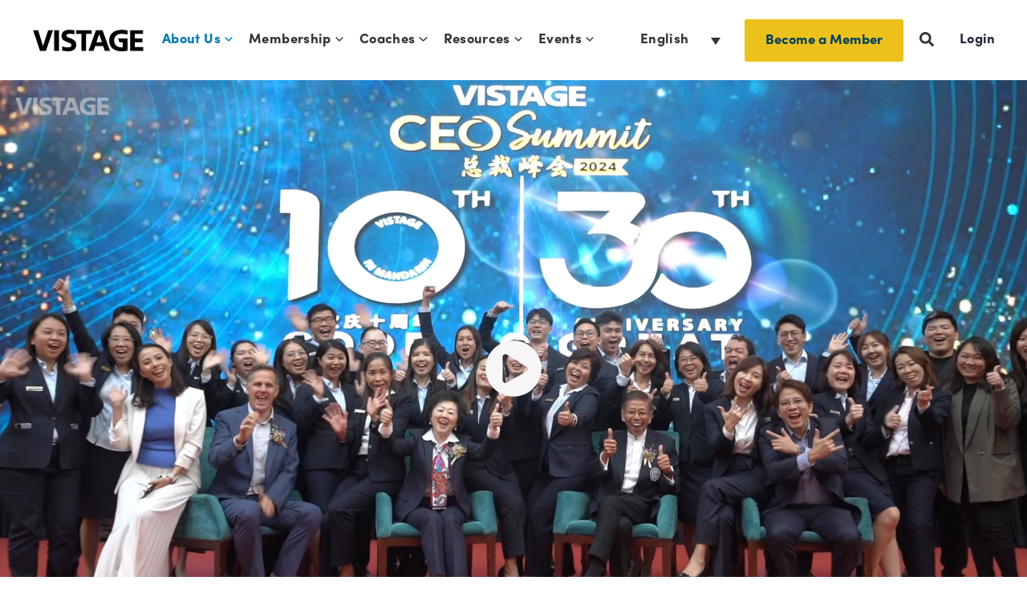

--- FILE ---
content_type: text/css; charset=utf-8
request_url: https://vistage.com.my/wp-content/uploads/elementor/css/post-497.css?ver=1769711419
body_size: 12783
content:
.elementor-497 .elementor-element.elementor-element-d43fd17{--display:flex;--flex-direction:column;--container-widget-width:100%;--container-widget-height:initial;--container-widget-flex-grow:0;--container-widget-align-self:initial;--flex-wrap-mobile:wrap;}.elementor-497 .elementor-element.elementor-element-d43fd17:not(.elementor-motion-effects-element-type-background), .elementor-497 .elementor-element.elementor-element-d43fd17 > .elementor-motion-effects-container > .elementor-motion-effects-layer{background-color:#003F5F;}.elementor-497 .elementor-element.elementor-element-4c0a869{--spacer-size:80px;}.elementor-widget-image .widget-image-caption{color:var( --e-global-color-text );font-family:var( --e-global-typography-text-font-family ), Sans-serif;font-weight:var( --e-global-typography-text-font-weight );}.elementor-497 .elementor-element.elementor-element-508af85 > .elementor-widget-container{padding:0px 0px 0px 10px;}.elementor-497 .elementor-element.elementor-element-508af85{text-align:start;}.elementor-497 .elementor-element.elementor-element-83d54d7{--display:flex;--flex-direction:row;--container-widget-width:initial;--container-widget-height:100%;--container-widget-flex-grow:1;--container-widget-align-self:stretch;--flex-wrap-mobile:wrap;--gap:0px 0px;--row-gap:0px;--column-gap:0px;}.elementor-497 .elementor-element.elementor-element-83d54d7:not(.elementor-motion-effects-element-type-background), .elementor-497 .elementor-element.elementor-element-83d54d7 > .elementor-motion-effects-container > .elementor-motion-effects-layer{background-color:#003F5F;}.elementor-497 .elementor-element.elementor-element-ae09879{--display:flex;--flex-direction:column;--container-widget-width:100%;--container-widget-height:initial;--container-widget-flex-grow:0;--container-widget-align-self:initial;--flex-wrap-mobile:wrap;}.elementor-widget-icon-list .elementor-icon-list-item:not(:last-child):after{border-color:var( --e-global-color-text );}.elementor-widget-icon-list .elementor-icon-list-icon i{color:var( --e-global-color-primary );}.elementor-widget-icon-list .elementor-icon-list-icon svg{fill:var( --e-global-color-primary );}.elementor-widget-icon-list .elementor-icon-list-item > .elementor-icon-list-text, .elementor-widget-icon-list .elementor-icon-list-item > a{font-family:var( --e-global-typography-text-font-family ), Sans-serif;font-weight:var( --e-global-typography-text-font-weight );}.elementor-widget-icon-list .elementor-icon-list-text{color:var( --e-global-color-secondary );}.elementor-497 .elementor-element.elementor-element-5aa666b .elementor-icon-list-icon i{transition:color 0.3s;}.elementor-497 .elementor-element.elementor-element-5aa666b .elementor-icon-list-icon svg{transition:fill 0.3s;}.elementor-497 .elementor-element.elementor-element-5aa666b{--e-icon-list-icon-size:0px;--icon-vertical-offset:0px;}.elementor-497 .elementor-element.elementor-element-5aa666b .elementor-icon-list-icon{padding-inline-end:0px;}.elementor-497 .elementor-element.elementor-element-5aa666b .elementor-icon-list-item > .elementor-icon-list-text, .elementor-497 .elementor-element.elementor-element-5aa666b .elementor-icon-list-item > a{font-family:"Roboto", Sans-serif;font-size:14px;font-weight:500;line-height:30px;}.elementor-497 .elementor-element.elementor-element-5aa666b .elementor-icon-list-text{text-shadow:0px 0px 0px rgba(0,0,0,0.3);color:#FFFFFF;transition:color 0.3s;}.elementor-497 .elementor-element.elementor-element-d5eb273{--display:flex;--flex-direction:column;--container-widget-width:100%;--container-widget-height:initial;--container-widget-flex-grow:0;--container-widget-align-self:initial;--flex-wrap-mobile:wrap;}.elementor-497 .elementor-element.elementor-element-e1d4c6b .elementor-icon-list-icon i{transition:color 0.3s;}.elementor-497 .elementor-element.elementor-element-e1d4c6b .elementor-icon-list-icon svg{transition:fill 0.3s;}.elementor-497 .elementor-element.elementor-element-e1d4c6b{--e-icon-list-icon-size:14px;--icon-vertical-offset:0px;}.elementor-497 .elementor-element.elementor-element-e1d4c6b .elementor-icon-list-item > .elementor-icon-list-text, .elementor-497 .elementor-element.elementor-element-e1d4c6b .elementor-icon-list-item > a{font-family:"Roboto", Sans-serif;font-size:14px;font-weight:500;line-height:30px;}.elementor-497 .elementor-element.elementor-element-e1d4c6b .elementor-icon-list-text{text-shadow:0px 0px 0px rgba(0,0,0,0.3);color:#FFFFFF;transition:color 0.3s;}.elementor-497 .elementor-element.elementor-element-c1588f9{--display:flex;--flex-direction:column;--container-widget-width:100%;--container-widget-height:initial;--container-widget-flex-grow:0;--container-widget-align-self:initial;--flex-wrap-mobile:wrap;}.elementor-497 .elementor-element.elementor-element-eede8b9 .elementor-icon-list-icon i{transition:color 0.3s;}.elementor-497 .elementor-element.elementor-element-eede8b9 .elementor-icon-list-icon svg{transition:fill 0.3s;}.elementor-497 .elementor-element.elementor-element-eede8b9{--e-icon-list-icon-size:14px;--icon-vertical-offset:0px;}.elementor-497 .elementor-element.elementor-element-eede8b9 .elementor-icon-list-item > .elementor-icon-list-text, .elementor-497 .elementor-element.elementor-element-eede8b9 .elementor-icon-list-item > a{font-family:"Roboto", Sans-serif;font-size:14px;font-weight:500;line-height:30px;}.elementor-497 .elementor-element.elementor-element-eede8b9 .elementor-icon-list-text{text-shadow:0px 0px 0px rgba(0,0,0,0.3);color:#FFFFFF;transition:color 0.3s;}.elementor-497 .elementor-element.elementor-element-d660169{--display:flex;--flex-direction:column;--container-widget-width:100%;--container-widget-height:initial;--container-widget-flex-grow:0;--container-widget-align-self:initial;--flex-wrap-mobile:wrap;}.elementor-497 .elementor-element.elementor-element-d673d40 .elementor-icon-list-icon i{transition:color 0.3s;}.elementor-497 .elementor-element.elementor-element-d673d40 .elementor-icon-list-icon svg{transition:fill 0.3s;}.elementor-497 .elementor-element.elementor-element-d673d40{--e-icon-list-icon-size:14px;--icon-vertical-offset:0px;}.elementor-497 .elementor-element.elementor-element-d673d40 .elementor-icon-list-item > .elementor-icon-list-text, .elementor-497 .elementor-element.elementor-element-d673d40 .elementor-icon-list-item > a{font-family:"Roboto", Sans-serif;font-size:14px;font-weight:500;line-height:30px;}.elementor-497 .elementor-element.elementor-element-d673d40 .elementor-icon-list-text{text-shadow:0px 0px 0px rgba(0,0,0,0.3);color:#FFFFFF;transition:color 0.3s;}.elementor-497 .elementor-element.elementor-element-3c8f8a1{--display:flex;--flex-direction:row;--container-widget-width:initial;--container-widget-height:100%;--container-widget-flex-grow:1;--container-widget-align-self:stretch;--flex-wrap-mobile:wrap;--gap:0px 0px;--row-gap:0px;--column-gap:0px;}.elementor-497 .elementor-element.elementor-element-3c8f8a1:not(.elementor-motion-effects-element-type-background), .elementor-497 .elementor-element.elementor-element-3c8f8a1 > .elementor-motion-effects-container > .elementor-motion-effects-layer{background-color:#003F5F;}.elementor-497 .elementor-element.elementor-element-a5b3b3f{--display:flex;--flex-direction:column;--container-widget-width:100%;--container-widget-height:initial;--container-widget-flex-grow:0;--container-widget-align-self:initial;--flex-wrap-mobile:wrap;--gap:0px 0px;--row-gap:0px;--column-gap:0px;}.elementor-widget-text-editor{font-family:var( --e-global-typography-text-font-family ), Sans-serif;font-weight:var( --e-global-typography-text-font-weight );color:var( --e-global-color-text );}.elementor-widget-text-editor.elementor-drop-cap-view-stacked .elementor-drop-cap{background-color:var( --e-global-color-primary );}.elementor-widget-text-editor.elementor-drop-cap-view-framed .elementor-drop-cap, .elementor-widget-text-editor.elementor-drop-cap-view-default .elementor-drop-cap{color:var( --e-global-color-primary );border-color:var( --e-global-color-primary );}.elementor-497 .elementor-element.elementor-element-dea298d{font-family:"Roboto", Sans-serif;font-size:14px;font-weight:400;line-height:20px;text-shadow:0px 0px 0px rgba(0,0,0,0.3);color:#FFFFFF;}.elementor-497 .elementor-element.elementor-element-29fe955{--grid-template-columns:repeat(0, auto);--icon-size:12px;--grid-column-gap:10px;--grid-row-gap:0px;}.elementor-497 .elementor-element.elementor-element-29fe955 .elementor-widget-container{text-align:left;}.elementor-497 .elementor-element.elementor-element-29fe955 .elementor-social-icon{background-color:#FFFFFF;--icon-padding:5px;}.elementor-497 .elementor-element.elementor-element-29fe955 .elementor-social-icon i{color:#003F5F;}.elementor-497 .elementor-element.elementor-element-29fe955 .elementor-social-icon svg{fill:#003F5F;}.elementor-497 .elementor-element.elementor-element-30ff694{--display:flex;--flex-direction:column;--container-widget-width:100%;--container-widget-height:initial;--container-widget-flex-grow:0;--container-widget-align-self:initial;--flex-wrap-mobile:wrap;}.elementor-497 .elementor-element.elementor-element-7479fa2{font-family:"Roboto", Sans-serif;font-size:14px;font-weight:400;line-height:20px;text-shadow:0px 0px 0px rgba(0,0,0,0.3);color:#FFFFFF;}.elementor-497 .elementor-element.elementor-element-305f801{--display:flex;--flex-direction:column;--container-widget-width:100%;--container-widget-height:initial;--container-widget-flex-grow:0;--container-widget-align-self:initial;--flex-wrap-mobile:wrap;}.elementor-497 .elementor-element.elementor-element-c6b4202{--display:flex;--flex-direction:column;--container-widget-width:100%;--container-widget-height:initial;--container-widget-flex-grow:0;--container-widget-align-self:initial;--flex-wrap-mobile:wrap;}.elementor-497 .elementor-element.elementor-element-f9c0b30{--display:flex;--flex-direction:column;--container-widget-width:100%;--container-widget-height:initial;--container-widget-flex-grow:0;--container-widget-align-self:initial;--flex-wrap-mobile:wrap;--gap:0px 0px;--row-gap:0px;--column-gap:0px;border-style:none;--border-style:none;}.elementor-497 .elementor-element.elementor-element-f9c0b30:not(.elementor-motion-effects-element-type-background), .elementor-497 .elementor-element.elementor-element-f9c0b30 > .elementor-motion-effects-container > .elementor-motion-effects-layer{background-color:#003F5F;}.elementor-widget-divider{--divider-color:var( --e-global-color-secondary );}.elementor-widget-divider .elementor-divider__text{color:var( --e-global-color-secondary );font-family:var( --e-global-typography-secondary-font-family ), Sans-serif;font-weight:var( --e-global-typography-secondary-font-weight );}.elementor-widget-divider.elementor-view-stacked .elementor-icon{background-color:var( --e-global-color-secondary );}.elementor-widget-divider.elementor-view-framed .elementor-icon, .elementor-widget-divider.elementor-view-default .elementor-icon{color:var( --e-global-color-secondary );border-color:var( --e-global-color-secondary );}.elementor-widget-divider.elementor-view-framed .elementor-icon, .elementor-widget-divider.elementor-view-default .elementor-icon svg{fill:var( --e-global-color-secondary );}.elementor-497 .elementor-element.elementor-element-0482a4d{--divider-border-style:solid;--divider-color:#FFFFFF;--divider-border-width:2px;}.elementor-497 .elementor-element.elementor-element-0482a4d > .elementor-widget-container{margin:0px 0px 0px 0px;padding:0px 0px 0px 0px;}.elementor-497 .elementor-element.elementor-element-0482a4d .elementor-divider-separator{width:100%;margin:0 auto;margin-center:0;}.elementor-497 .elementor-element.elementor-element-0482a4d .elementor-divider{text-align:center;padding-block-start:0px;padding-block-end:0px;}.elementor-497 .elementor-element.elementor-element-3da0e99 > .elementor-widget-container{padding:10px 0px 30px 0px;}.elementor-497 .elementor-element.elementor-element-3da0e99{font-family:"Roboto", Sans-serif;font-size:14px;font-weight:500;line-height:30px;letter-spacing:0px;color:#FFFFFF;}@media(min-width:768px){.elementor-497 .elementor-element.elementor-element-ae09879{--width:25%;}.elementor-497 .elementor-element.elementor-element-d5eb273{--width:25%;}.elementor-497 .elementor-element.elementor-element-c1588f9{--width:25%;}.elementor-497 .elementor-element.elementor-element-d660169{--width:25%;}.elementor-497 .elementor-element.elementor-element-a5b3b3f{--width:25%;}.elementor-497 .elementor-element.elementor-element-30ff694{--width:25%;}.elementor-497 .elementor-element.elementor-element-305f801{--width:25%;}.elementor-497 .elementor-element.elementor-element-c6b4202{--width:25%;}}/* Start custom CSS for text-editor, class: .elementor-element-dea298d */footer p{
    color:#fff !important;
}/* End custom CSS */

--- FILE ---
content_type: text/css; charset=utf-8
request_url: https://vistage.com.my/wp-content/uploads/elementor/css/post-422.css?ver=1769712344
body_size: 42132
content:
.elementor-422 .elementor-element.elementor-element-25e88fd{--display:flex;--flex-direction:column;--container-widget-width:100%;--container-widget-height:initial;--container-widget-flex-grow:0;--container-widget-align-self:initial;--flex-wrap-mobile:wrap;--margin-top:0px;--margin-bottom:0px;--margin-left:0px;--margin-right:0px;--padding-top:0px;--padding-bottom:0px;--padding-left:0px;--padding-right:0px;}.elementor-widget-uael-video .uael-sticky-apply .uael-video-sticky-infobar{font-family:var( --e-global-typography-text-font-family ), Sans-serif;font-weight:var( --e-global-typography-text-font-weight );}.elementor-widget-uael-video .uael-subscribe-bar-prefix{font-family:var( --e-global-typography-text-font-family ), Sans-serif;font-weight:var( --e-global-typography-text-font-weight );}.elementor-422 .elementor-element.elementor-element-b545ec3 .uael-video__play-icon i, .elementor-422 .elementor-element.elementor-element-b545ec3 .uael-video__play-icon svg{font-size:72px;line-height:72px;width:72px;height:72px;}.elementor-422 .elementor-element.elementor-element-b545ec3 .uael-video__play-icon{width:72px;height:72px;}.elementor-422 .elementor-element.elementor-element-b545ec3 .uael-video__play-icon > img{width:72px;}.elementor-422 .elementor-element.elementor-element-b545ec3 .uael-video__play-icon.uael-video__vimeo-play{width:auto;height:auto;}.elementor-422 .elementor-element.elementor-element-b545ec3 .uael-vimeo-icon-bg{width:72px;}.elementor-422 .elementor-element.elementor-element-b545ec3 .uael-video-wistia-play{height:72px;width:calc( 72px * 1.45 );}.elementor-422 .elementor-element.elementor-element-b545ec3 .uael-video__play-icon i{color:#F6F6F6;}.elementor-422 .elementor-element.elementor-element-b545ec3 .uael-video__play-icon svg{fill:#F6F6F6;}.elementor-422 .elementor-element.elementor-element-b545ec3 .uael-video__outer-wrap:hover .uael-video__play-icon i{color:#000000;}.elementor-422 .elementor-element.elementor-element-b545ec3 .uael-video__outer-wrap:hover .uael-video__play-icon svg{fill:#000000;}.elementor-422 .elementor-element.elementor-element-f30ebc5{--display:flex;--flex-direction:column;--container-widget-width:100%;--container-widget-height:initial;--container-widget-flex-grow:0;--container-widget-align-self:initial;--flex-wrap-mobile:wrap;border-style:none;--border-style:none;--padding-top:50px;--padding-bottom:50px;--padding-left:0px;--padding-right:0px;}.elementor-widget-uael-nav-menu ul.uael-nav-menu .menu-item a.uael-menu-item.elementor-button{background-color:var( --e-global-color-accent );}.elementor-widget-uael-nav-menu ul.uael-nav-menu .menu-item a.uael-menu-item.elementor-button:hover{background-color:var( --e-global-color-accent );}.elementor-widget-uael-nav-menu .menu-item a.uael-menu-item{font-family:var( --e-global-typography-primary-font-family ), Sans-serif;font-weight:var( --e-global-typography-primary-font-weight );}.elementor-widget-uael-nav-menu .menu-item a.uael-menu-item:not(.elementor-button), .elementor-widget-uael-nav-menu .sub-menu a.uael-sub-menu-item{color:var( --e-global-color-text );}.elementor-widget-uael-nav-menu .menu-item a.uael-menu-item:not(.elementor-button):hover,
								.elementor-widget-uael-nav-menu .sub-menu a.uael-sub-menu-item:hover,
								.elementor-widget-uael-nav-menu .menu-item.current-menu-item a.uael-menu-item:not(.elementor-button),
								.elementor-widget-uael-nav-menu .menu-item a.uael-menu-item.highlighted:not(.elementor-button),
								.elementor-widget-uael-nav-menu .menu-item a.uael-menu-item:not(.elementor-button):focus{color:var( --e-global-color-accent );}.elementor-widget-uael-nav-menu .uael-nav-menu-layout:not(.uael-pointer__framed) .menu-item.parent a.uael-menu-item:before,
								.elementor-widget-uael-nav-menu .uael-nav-menu-layout:not(.uael-pointer__framed) .menu-item.parent a.uael-menu-item:after{background-color:var( --e-global-color-accent );}.elementor-widget-uael-nav-menu .uael-nav-menu-layout:not(.uael-pointer__framed) .menu-item.parent .sub-menu .uael-has-submenu-container a:after{background-color:var( --e-global-color-accent );}.elementor-widget-uael-nav-menu .uael-pointer__framed .menu-item.parent a.uael-menu-item:before,
								.elementor-widget-uael-nav-menu .uael-pointer__framed .menu-item.parent a.uael-menu-item:after{border-color:var( --e-global-color-accent );}.elementor-widget-uael-nav-menu .sub-menu li a.uael-sub-menu-item,
							.elementor-widget-uael-nav-menu nav.uael-dropdown li a.uael-menu-item,
							.elementor-widget-uael-nav-menu nav.uael-dropdown li a.uael-sub-menu-item,
							.elementor-widget-uael-nav-menu nav.uael-dropdown-expandible li a.uael-menu-item{font-family:var( --e-global-typography-accent-font-family ), Sans-serif;font-weight:var( --e-global-typography-accent-font-weight );}.elementor-widget-uael-nav-menu .uael-nav-menu__toggle .uael-nav-menu-label{color:var( --e-global-color-text );}.elementor-widget-uael-nav-menu .menu-item a.uael-menu-item.elementor-button{font-family:var( --e-global-typography-primary-font-family ), Sans-serif;font-weight:var( --e-global-typography-primary-font-weight );}.elementor-422 .elementor-element.elementor-element-05f8d9a.uael-nav-menu-toggle-label-yes .uael-nav-menu__toggle{flex-direction:row-reverse;}.elementor-422 .elementor-element.elementor-element-05f8d9a .menu-item a.uael-menu-item,.elementor-422 .elementor-element.elementor-element-05f8d9a .menu-item a.uael-sub-menu-item{padding-left:20px;padding-right:20px;}.elementor-422 .elementor-element.elementor-element-05f8d9a .menu-item a.uael-menu-item, .elementor-422 .elementor-element.elementor-element-05f8d9a .menu-item a.uael-sub-menu-item{padding-top:10px;padding-bottom:10px;}body:not(.rtl) .elementor-422 .elementor-element.elementor-element-05f8d9a .uael-nav-menu__layout-horizontal .uael-nav-menu > li.menu-item:not(:last-child){margin-right:10px;}body.rtl .elementor-422 .elementor-element.elementor-element-05f8d9a .uael-nav-menu__layout-horizontal .uael-nav-menu > li.menu-item:not(:last-child){margin-left:10px;}.elementor-422 .elementor-element.elementor-element-05f8d9a nav:not(.uael-nav-menu__layout-horizontal) .uael-nav-menu > li.menu-item:not(:last-child){margin-bottom:0;}.elementor-422 .elementor-element.elementor-element-05f8d9a ul.sub-menu{width:220px;}.elementor-422 .elementor-element.elementor-element-05f8d9a .sub-menu li a.uael-sub-menu-item,
						.elementor-422 .elementor-element.elementor-element-05f8d9a nav.uael-dropdown li a.uael-menu-item,
						.elementor-422 .elementor-element.elementor-element-05f8d9a nav.uael-dropdown li a.uael-sub-menu-item,
						.elementor-422 .elementor-element.elementor-element-05f8d9a nav.uael-dropdown-expandible li a.uael-menu-item,
						.elementor-422 .elementor-element.elementor-element-05f8d9a nav.uael-dropdown-expandible li a.uael-sub-menu-item{padding-left:15px;padding-right:15px;}.elementor-422 .elementor-element.elementor-element-05f8d9a .sub-menu a.uael-sub-menu-item,
						 .elementor-422 .elementor-element.elementor-element-05f8d9a nav.uael-dropdown li a.uael-menu-item,
						 .elementor-422 .elementor-element.elementor-element-05f8d9a nav.uael-dropdown li a.uael-sub-menu-item,
						 .elementor-422 .elementor-element.elementor-element-05f8d9a nav.uael-dropdown-expandible li a.uael-menu-item,
						 .elementor-422 .elementor-element.elementor-element-05f8d9a nav.uael-dropdown-expandible li a.uael-sub-menu-item{padding-top:15px;padding-bottom:15px;}.elementor-422 .elementor-element.elementor-element-05f8d9a > .elementor-widget-container{border-style:none;}.elementor-422 .elementor-element.elementor-element-05f8d9a .uael-nav-menu__toggle{text-align:center;}.elementor-422 .elementor-element.elementor-element-05f8d9a .menu-item a.uael-menu-item{font-family:"Sofia Pro", Sans-serif;font-size:14px;font-weight:600;}.elementor-422 .elementor-element.elementor-element-05f8d9a .menu-item a.uael-menu-item:not(.elementor-button), .elementor-422 .elementor-element.elementor-element-05f8d9a .sub-menu a.uael-sub-menu-item{color:#003F5F;}.elementor-422 .elementor-element.elementor-element-05f8d9a .menu-item a.uael-menu-item:not(.elementor-button):hover,
								.elementor-422 .elementor-element.elementor-element-05f8d9a .sub-menu a.uael-sub-menu-item:hover,
								.elementor-422 .elementor-element.elementor-element-05f8d9a .menu-item.current-menu-item a.uael-menu-item:not(.elementor-button),
								.elementor-422 .elementor-element.elementor-element-05f8d9a .menu-item a.uael-menu-item.highlighted:not(.elementor-button),
								.elementor-422 .elementor-element.elementor-element-05f8d9a .menu-item a.uael-menu-item:not(.elementor-button):focus{color:#FFFFFF;}.elementor-422 .elementor-element.elementor-element-05f8d9a .menu-item.current-menu-item a.uael-menu-item:not(.elementor-button),
								.elementor-422 .elementor-element.elementor-element-05f8d9a .menu-item.current-menu-ancestor a.uael-menu-item:not(.elementor-button),
								.elementor-422 .elementor-element.elementor-element-05f8d9a .menu-item.custom-menu-active a.uael-menu-item:not(.elementor-button){color:#FFFFFF;background-color:#003F5F;}.elementor-422 .elementor-element.elementor-element-05f8d9a .sub-menu,
								.elementor-422 .elementor-element.elementor-element-05f8d9a nav.uael-dropdown,
								.elementor-422 .elementor-element.elementor-element-05f8d9a .uael-nav-menu nav.uael-dropdown-expandible,
								.elementor-422 .elementor-element.elementor-element-05f8d9a .uael-nav-menu nav.uael-dropdown-expandible .menu-item a.uael-menu-item,
								.elementor-422 .elementor-element.elementor-element-05f8d9a .uael-nav-menu nav.uael-dropdown-expandible .menu-item .sub-menu,
								.elementor-422 .elementor-element.elementor-element-05f8d9a nav.uael-dropdown .menu-item a.uael-menu-item,
								.elementor-422 .elementor-element.elementor-element-05f8d9a nav.uael-dropdown .menu-item a.uael-sub-menu-item{background-color:#fff;}.elementor-422 .elementor-element.elementor-element-05f8d9a nav .sub-menu,
							.elementor-422 .elementor-element.elementor-element-05f8d9a nav:not(.uael-nav-menu__layout-horizontal) .sub-menu.sub-menu-open,
							.elementor-422 .elementor-element.elementor-element-05f8d9a nav.uael-dropdown,
						 	.elementor-422 .elementor-element.elementor-element-05f8d9a nav.uael-dropdown-expandible{border-style:none;}.elementor-422 .elementor-element.elementor-element-05f8d9a .sub-menu li.menu-item:not(:last-child),
						.elementor-422 .elementor-element.elementor-element-05f8d9a nav.uael-dropdown li.menu-item:not(:last-child),
						.elementor-422 .elementor-element.elementor-element-05f8d9a nav.uael-dropdown-expandible li.menu-item:not(:last-child){border-bottom-style:solid;border-bottom-color:#c4c4c4;border-bottom-width:1px;}.elementor-422 .elementor-element.elementor-element-05f8d9a.uael-nav-menu-label-align-left .uael-nav-menu__toggle .uael-nav-menu-label{margin-right:10px;}.elementor-422 .elementor-element.elementor-element-05f8d9a.uael-nav-menu-label-align-right .uael-nav-menu__toggle .uael-nav-menu-label{margin-left:10px;}.elementor-422 .elementor-element.elementor-element-44d4fc9{--display:flex;--flex-direction:column;--container-widget-width:100%;--container-widget-height:initial;--container-widget-flex-grow:0;--container-widget-align-self:initial;--flex-wrap-mobile:wrap;--padding-top:0px;--padding-bottom:80px;--padding-left:0px;--padding-right:0px;}.elementor-422 .elementor-element.elementor-element-44d4fc9.e-con{--align-self:center;}.elementor-widget-heading .elementor-heading-title{font-family:var( --e-global-typography-primary-font-family ), Sans-serif;font-weight:var( --e-global-typography-primary-font-weight );color:var( --e-global-color-primary );}.elementor-422 .elementor-element.elementor-element-7aa8da8{text-align:center;}.elementor-422 .elementor-element.elementor-element-7aa8da8 .elementor-heading-title{font-family:"Sofia Pro", Sans-serif;font-size:50px;font-weight:400;line-height:65px;color:#000000;}.elementor-widget-text-editor{font-family:var( --e-global-typography-text-font-family ), Sans-serif;font-weight:var( --e-global-typography-text-font-weight );color:var( --e-global-color-text );}.elementor-widget-text-editor.elementor-drop-cap-view-stacked .elementor-drop-cap{background-color:var( --e-global-color-primary );}.elementor-widget-text-editor.elementor-drop-cap-view-framed .elementor-drop-cap, .elementor-widget-text-editor.elementor-drop-cap-view-default .elementor-drop-cap{color:var( --e-global-color-primary );border-color:var( --e-global-color-primary );}.elementor-422 .elementor-element.elementor-element-22286dd{text-align:center;font-family:"Sofia Pro", Sans-serif;font-size:20px;font-weight:400;line-height:30px;color:#000000;}.elementor-422 .elementor-element.elementor-element-6263659 .uael-video__play-icon i, .elementor-422 .elementor-element.elementor-element-6263659 .uael-video__play-icon svg{font-size:72px;line-height:72px;width:72px;height:72px;}.elementor-422 .elementor-element.elementor-element-6263659 .uael-video__play-icon{width:72px;height:72px;}.elementor-422 .elementor-element.elementor-element-6263659 .uael-video__play-icon > img{width:72px;}.elementor-422 .elementor-element.elementor-element-6263659 .uael-video__play-icon.uael-video__vimeo-play{width:auto;height:auto;}.elementor-422 .elementor-element.elementor-element-6263659 .uael-vimeo-icon-bg{width:72px;}.elementor-422 .elementor-element.elementor-element-6263659 .uael-video-wistia-play{height:72px;width:calc( 72px * 1.45 );}.elementor-422 .elementor-element.elementor-element-6263659 .uael-video__play-icon i{color:#FFFFFF;}.elementor-422 .elementor-element.elementor-element-6263659 .uael-video__play-icon svg{fill:#FFFFFF;}.elementor-422 .elementor-element.elementor-element-bff8486{--display:flex;--flex-direction:column;--container-widget-width:100%;--container-widget-height:initial;--container-widget-flex-grow:0;--container-widget-align-self:initial;--flex-wrap-mobile:wrap;border-style:solid;--border-style:solid;border-width:10px 0px 10px 0px;--border-top-width:10px;--border-right-width:0px;--border-bottom-width:10px;--border-left-width:0px;border-color:#F3AD5C1A;--border-color:#F3AD5C1A;--margin-top:0px;--margin-bottom:40px;--margin-left:0px;--margin-right:0px;--padding-top:42px;--padding-bottom:10px;--padding-left:0px;--padding-right:0px;}.elementor-422 .elementor-element.elementor-element-bb649fa{text-align:center;}.elementor-422 .elementor-element.elementor-element-bb649fa .elementor-heading-title{font-family:"Sofia Pro", Sans-serif;font-size:50px;font-weight:400;line-height:65px;color:#000000;}.elementor-422 .elementor-element.elementor-element-907b548 > .elementor-widget-container{margin:0px 0px 0px 0px;padding:0px 0px 0px 0px;}.elementor-422 .elementor-element.elementor-element-907b548{column-gap:0px;text-align:center;font-family:"Sofia Pro", Sans-serif;font-size:20px;font-weight:400;line-height:26px;color:#343434;}.elementor-422 .elementor-element.elementor-element-c8d8d5a{--display:flex;--flex-direction:row;--container-widget-width:initial;--container-widget-height:100%;--container-widget-flex-grow:1;--container-widget-align-self:stretch;--flex-wrap-mobile:wrap;--gap:0px 44px;--row-gap:0px;--column-gap:44px;--padding-top:60px;--padding-bottom:60px;--padding-left:0px;--padding-right:0px;}.elementor-422 .elementor-element.elementor-element-c8d8d5a:not(.elementor-motion-effects-element-type-background), .elementor-422 .elementor-element.elementor-element-c8d8d5a > .elementor-motion-effects-container > .elementor-motion-effects-layer{background-color:#003F5F;}.elementor-422 .elementor-element.elementor-element-20f8c85{--display:flex;--flex-direction:column;--container-widget-width:100%;--container-widget-height:initial;--container-widget-flex-grow:0;--container-widget-align-self:initial;--flex-wrap-mobile:wrap;--gap:10px 10px;--row-gap:10px;--column-gap:10px;}.elementor-widget-counter .elementor-counter-number-wrapper{color:var( --e-global-color-primary );font-family:var( --e-global-typography-primary-font-family ), Sans-serif;font-weight:var( --e-global-typography-primary-font-weight );}.elementor-widget-counter .elementor-counter-title{color:var( --e-global-color-secondary );font-family:var( --e-global-typography-secondary-font-family ), Sans-serif;font-weight:var( --e-global-typography-secondary-font-weight );}.elementor-422 .elementor-element.elementor-element-8aaea04 .elementor-counter-title{justify-content:start;color:#FFFFFF;font-family:"Sofia Pro", Sans-serif;font-size:20px;font-weight:900;line-height:20px;}.elementor-422 .elementor-element.elementor-element-8aaea04 .elementor-counter{gap:0px;}.elementor-422 .elementor-element.elementor-element-8aaea04 .elementor-counter-number-wrapper{text-align:{{VALUE}};--counter-prefix-grow:0;--counter-suffix-grow:1;--counter-number-grow:0;gap:0px;color:#FFFFFF;font-family:"Sofia Pro", Sans-serif;font-size:42px;font-weight:900;line-height:42px;}.elementor-widget-divider{--divider-color:var( --e-global-color-secondary );}.elementor-widget-divider .elementor-divider__text{color:var( --e-global-color-secondary );font-family:var( --e-global-typography-secondary-font-family ), Sans-serif;font-weight:var( --e-global-typography-secondary-font-weight );}.elementor-widget-divider.elementor-view-stacked .elementor-icon{background-color:var( --e-global-color-secondary );}.elementor-widget-divider.elementor-view-framed .elementor-icon, .elementor-widget-divider.elementor-view-default .elementor-icon{color:var( --e-global-color-secondary );border-color:var( --e-global-color-secondary );}.elementor-widget-divider.elementor-view-framed .elementor-icon, .elementor-widget-divider.elementor-view-default .elementor-icon svg{fill:var( --e-global-color-secondary );}.elementor-422 .elementor-element.elementor-element-cc6d7b0{--divider-border-style:solid;--divider-color:#FFC000;--divider-border-width:1px;}.elementor-422 .elementor-element.elementor-element-cc6d7b0 .elementor-divider-separator{width:30px;}.elementor-422 .elementor-element.elementor-element-cc6d7b0 .elementor-divider{padding-block-start:15px;padding-block-end:15px;}.elementor-422 .elementor-element.elementor-element-b40c72a{font-family:"Sofia Pro", Sans-serif;font-size:20px;font-weight:400;color:#FFFFFF;}.elementor-422 .elementor-element.elementor-element-00dc964{--display:flex;--flex-direction:column;--container-widget-width:100%;--container-widget-height:initial;--container-widget-flex-grow:0;--container-widget-align-self:initial;--flex-wrap-mobile:wrap;--gap:10px 10px;--row-gap:10px;--column-gap:10px;}.elementor-422 .elementor-element.elementor-element-3fc1c7a .elementor-counter-title{justify-content:start;color:#FFFFFF;font-family:"Sofia Pro", Sans-serif;font-size:20px;font-weight:900;line-height:20px;}.elementor-422 .elementor-element.elementor-element-3fc1c7a .elementor-counter{gap:0px;}.elementor-422 .elementor-element.elementor-element-3fc1c7a .elementor-counter-number-wrapper{text-align:{{VALUE}};--counter-prefix-grow:0;--counter-suffix-grow:1;--counter-number-grow:0;color:#FFFFFF;font-family:"Sofia Pro", Sans-serif;font-size:42px;font-weight:900;line-height:42px;}.elementor-422 .elementor-element.elementor-element-9ce4b8c{--divider-border-style:solid;--divider-color:#FFC000;--divider-border-width:1px;}.elementor-422 .elementor-element.elementor-element-9ce4b8c .elementor-divider-separator{width:30px;}.elementor-422 .elementor-element.elementor-element-9ce4b8c .elementor-divider{padding-block-start:15px;padding-block-end:15px;}.elementor-422 .elementor-element.elementor-element-9237996{font-family:"Sofia Pro", Sans-serif;font-size:20px;font-weight:400;color:#FFFFFF;}.elementor-422 .elementor-element.elementor-element-2ba551a{--display:flex;--flex-direction:column;--container-widget-width:100%;--container-widget-height:initial;--container-widget-flex-grow:0;--container-widget-align-self:initial;--flex-wrap-mobile:wrap;--gap:10px 10px;--row-gap:10px;--column-gap:10px;}.elementor-422 .elementor-element.elementor-element-fc949f8 .elementor-counter-title{justify-content:start;color:#FFFFFF;font-family:"Sofia Pro", Sans-serif;font-size:20px;font-weight:900;line-height:20px;}.elementor-422 .elementor-element.elementor-element-fc949f8 .elementor-counter{gap:0px;}.elementor-422 .elementor-element.elementor-element-fc949f8 .elementor-counter-number-wrapper{text-align:{{VALUE}};--counter-prefix-grow:0;--counter-suffix-grow:1;--counter-number-grow:0;color:#FFFFFF;font-family:"Sofia Pro", Sans-serif;font-size:42px;font-weight:900;line-height:42px;}.elementor-422 .elementor-element.elementor-element-02f8c85{--divider-border-style:solid;--divider-color:#FFC000;--divider-border-width:1px;}.elementor-422 .elementor-element.elementor-element-02f8c85 .elementor-divider-separator{width:30px;}.elementor-422 .elementor-element.elementor-element-02f8c85 .elementor-divider{padding-block-start:15px;padding-block-end:15px;}.elementor-422 .elementor-element.elementor-element-436e1dc{font-family:"Sofia Pro", Sans-serif;font-size:20px;font-weight:400;color:#FFFFFF;}.elementor-422 .elementor-element.elementor-element-e5c60f1{--display:flex;--flex-direction:column;--container-widget-width:100%;--container-widget-height:initial;--container-widget-flex-grow:0;--container-widget-align-self:initial;--flex-wrap-mobile:wrap;--gap:10px 10px;--row-gap:10px;--column-gap:10px;}.elementor-422 .elementor-element.elementor-element-744b5d3 .elementor-counter-title{justify-content:start;color:#FFFFFF;font-family:"Sofia Pro", Sans-serif;font-size:20px;font-weight:900;line-height:20px;}.elementor-422 .elementor-element.elementor-element-744b5d3 .elementor-counter{gap:0px;}.elementor-422 .elementor-element.elementor-element-744b5d3 .elementor-counter-number-wrapper{text-align:{{VALUE}};--counter-prefix-grow:0;--counter-suffix-grow:1;--counter-number-grow:0;gap:0px;color:#FFFFFF;font-family:"Sofia Pro", Sans-serif;font-size:42px;font-weight:900;line-height:42px;}.elementor-422 .elementor-element.elementor-element-d9d12d5{--divider-border-style:solid;--divider-color:#FFC000;--divider-border-width:1px;}.elementor-422 .elementor-element.elementor-element-d9d12d5 .elementor-divider-separator{width:30px;}.elementor-422 .elementor-element.elementor-element-d9d12d5 .elementor-divider{padding-block-start:15px;padding-block-end:15px;}.elementor-422 .elementor-element.elementor-element-071ab69{font-family:"Sofia Pro", Sans-serif;font-size:20px;font-weight:400;color:#FFFFFF;}.elementor-422 .elementor-element.elementor-element-a5c105e{--display:flex;--flex-direction:column;--container-widget-width:100%;--container-widget-height:initial;--container-widget-flex-grow:0;--container-widget-align-self:initial;--flex-wrap-mobile:wrap;--padding-top:70px;--padding-bottom:40px;--padding-left:0px;--padding-right:0px;}.elementor-422 .elementor-element.elementor-element-2763bab{text-align:center;}.elementor-422 .elementor-element.elementor-element-2763bab .elementor-heading-title{font-family:"Sofia Pro", Sans-serif;font-size:50px;font-weight:400;line-height:50px;color:#000000;}.elementor-422 .elementor-element.elementor-element-2502f7f{--display:flex;--flex-direction:row;--container-widget-width:calc( ( 1 - var( --container-widget-flex-grow ) ) * 100% );--container-widget-height:100%;--container-widget-flex-grow:1;--container-widget-align-self:stretch;--flex-wrap-mobile:wrap;--align-items:center;--gap:0% 0%;--row-gap:0%;--column-gap:0%;--margin-top:0px;--margin-bottom:0px;--margin-left:0px;--margin-right:0px;--padding-top:0px;--padding-bottom:0px;--padding-left:0px;--padding-right:0px;}.elementor-422 .elementor-element.elementor-element-dec9fb1{--display:flex;--flex-direction:column;--container-widget-width:100%;--container-widget-height:initial;--container-widget-flex-grow:0;--container-widget-align-self:initial;--flex-wrap-mobile:wrap;--gap:0px 0px;--row-gap:0px;--column-gap:0px;--padding-top:0px;--padding-bottom:0px;--padding-left:0px;--padding-right:0px;}.elementor-widget-image .widget-image-caption{color:var( --e-global-color-text );font-family:var( --e-global-typography-text-font-family ), Sans-serif;font-weight:var( --e-global-typography-text-font-weight );}.elementor-422 .elementor-element.elementor-element-5208037 > .elementor-widget-container{padding:0px 0px 0px 0px;}.elementor-422 .elementor-element.elementor-element-5208037 img{width:100%;}.elementor-422 .elementor-element.elementor-element-4092ff5{--display:flex;--flex-direction:column;--container-widget-width:100%;--container-widget-height:initial;--container-widget-flex-grow:0;--container-widget-align-self:initial;--flex-wrap-mobile:wrap;--padding-top:0%;--padding-bottom:0%;--padding-left:0%;--padding-right:0%;}.elementor-422 .elementor-element.elementor-element-340062a > .elementor-widget-container{padding:50px 80px 50px 80px;}.elementor-422 .elementor-element.elementor-element-340062a{font-family:"Sofia Pro", Sans-serif;font-size:20px;font-weight:400;line-height:30px;color:#343434;}.elementor-422 .elementor-element.elementor-element-8365a88{--display:flex;--flex-direction:row;--container-widget-width:calc( ( 1 - var( --container-widget-flex-grow ) ) * 100% );--container-widget-height:100%;--container-widget-flex-grow:1;--container-widget-align-self:stretch;--flex-wrap-mobile:wrap;--align-items:center;--gap:0% 0%;--row-gap:0%;--column-gap:0%;--margin-top:0px;--margin-bottom:0px;--margin-left:0px;--margin-right:0px;--padding-top:0px;--padding-bottom:0px;--padding-left:0px;--padding-right:0px;}.elementor-422 .elementor-element.elementor-element-f3a5cd1{--display:flex;--flex-direction:column;--container-widget-width:100%;--container-widget-height:initial;--container-widget-flex-grow:0;--container-widget-align-self:initial;--flex-wrap-mobile:wrap;--padding-top:0%;--padding-bottom:0%;--padding-left:0%;--padding-right:0%;}.elementor-422 .elementor-element.elementor-element-25fcfd2 > .elementor-widget-container{padding:50px 80px 50px 80px;}.elementor-422 .elementor-element.elementor-element-25fcfd2{font-family:"Sofia Pro", Sans-serif;font-size:20px;font-weight:400;line-height:30px;color:#343434;}.elementor-422 .elementor-element.elementor-element-a1f2016{--display:flex;--flex-direction:column;--container-widget-width:100%;--container-widget-height:initial;--container-widget-flex-grow:0;--container-widget-align-self:initial;--flex-wrap-mobile:wrap;--gap:0px 0px;--row-gap:0px;--column-gap:0px;--padding-top:0px;--padding-bottom:0px;--padding-left:0px;--padding-right:0px;}.elementor-422 .elementor-element.elementor-element-611624a > .elementor-widget-container{padding:0px 0px 0px 0px;}.elementor-422 .elementor-element.elementor-element-611624a img{width:100%;}.elementor-422 .elementor-element.elementor-element-184737c{--display:flex;--flex-direction:row;--container-widget-width:calc( ( 1 - var( --container-widget-flex-grow ) ) * 100% );--container-widget-height:100%;--container-widget-flex-grow:1;--container-widget-align-self:stretch;--flex-wrap-mobile:wrap;--align-items:center;--gap:0% 0%;--row-gap:0%;--column-gap:0%;--margin-top:0px;--margin-bottom:0px;--margin-left:0px;--margin-right:0px;--padding-top:0px;--padding-bottom:0px;--padding-left:0px;--padding-right:0px;}.elementor-422 .elementor-element.elementor-element-5896164{--display:flex;--flex-direction:column;--container-widget-width:100%;--container-widget-height:initial;--container-widget-flex-grow:0;--container-widget-align-self:initial;--flex-wrap-mobile:wrap;--gap:0px 0px;--row-gap:0px;--column-gap:0px;--padding-top:0px;--padding-bottom:0px;--padding-left:0px;--padding-right:0px;}.elementor-422 .elementor-element.elementor-element-dc13acb > .elementor-widget-container{padding:0px 0px 0px 0px;}.elementor-422 .elementor-element.elementor-element-dc13acb img{width:100%;}.elementor-422 .elementor-element.elementor-element-a7d6c1b{--display:flex;--flex-direction:column;--container-widget-width:100%;--container-widget-height:initial;--container-widget-flex-grow:0;--container-widget-align-self:initial;--flex-wrap-mobile:wrap;--padding-top:0%;--padding-bottom:0%;--padding-left:0%;--padding-right:0%;}.elementor-422 .elementor-element.elementor-element-ecedbfc > .elementor-widget-container{padding:50px 80px 50px 80px;}.elementor-422 .elementor-element.elementor-element-ecedbfc{font-family:"Sofia Pro", Sans-serif;font-size:20px;font-weight:400;line-height:30px;color:#343434;}.elementor-422 .elementor-element.elementor-element-90e0852{--display:flex;--flex-direction:column;--container-widget-width:100%;--container-widget-height:initial;--container-widget-flex-grow:0;--container-widget-align-self:initial;--flex-wrap-mobile:wrap;--padding-top:70px;--padding-bottom:40px;--padding-left:0px;--padding-right:0px;}.elementor-422 .elementor-element.elementor-element-021bc03{text-align:start;}.elementor-422 .elementor-element.elementor-element-021bc03 .elementor-heading-title{font-family:"Sofia Pro", Sans-serif;font-size:50px;font-weight:400;line-height:50px;color:#000000;}.elementor-422 .elementor-element.elementor-element-7b257c3{--display:flex;--flex-direction:column;--container-widget-width:100%;--container-widget-height:initial;--container-widget-flex-grow:0;--container-widget-align-self:initial;--flex-wrap-mobile:wrap;}.elementor-422 .elementor-element.elementor-element-b1614ce{font-family:"Sofia Pro", Sans-serif;font-size:20px;font-weight:400;line-height:1.3em;color:#545454;}.elementor-422 .elementor-element.elementor-element-2f6cfec{--display:flex;--flex-direction:column;--container-widget-width:100%;--container-widget-height:initial;--container-widget-flex-grow:0;--container-widget-align-self:initial;--flex-wrap-mobile:wrap;--padding-top:0px;--padding-bottom:30px;--padding-left:0px;--padding-right:0px;}.elementor-422 .elementor-element.elementor-element-a279be4{--display:flex;--flex-direction:row;--container-widget-width:initial;--container-widget-height:100%;--container-widget-flex-grow:1;--container-widget-align-self:stretch;--flex-wrap-mobile:wrap;--gap:0px 0px;--row-gap:0px;--column-gap:0px;--padding-top:148px;--padding-bottom:148px;--padding-left:148px;--padding-right:148px;}.elementor-422 .elementor-element.elementor-element-a279be4:not(.elementor-motion-effects-element-type-background), .elementor-422 .elementor-element.elementor-element-a279be4 > .elementor-motion-effects-container > .elementor-motion-effects-layer{background-color:#003F5F1A;}.elementor-422 .elementor-element.elementor-element-d4fe8d0{--display:flex;--flex-direction:column;--container-widget-width:100%;--container-widget-height:initial;--container-widget-flex-grow:0;--container-widget-align-self:initial;--flex-wrap-mobile:wrap;--gap:0px 0px;--row-gap:0px;--column-gap:0px;}.elementor-422 .elementor-element.elementor-element-7bffbcf > .elementor-widget-container{margin:0px 60px 0px 0px;padding:0px 0px 0px 0px;}.elementor-422 .elementor-element.elementor-element-7bffbcf .elementor-heading-title{font-family:"Sofia Pro", Sans-serif;font-size:50px;font-weight:500;line-height:50px;color:#000000;}.elementor-422 .elementor-element.elementor-element-5a11bc2{--display:flex;--flex-direction:column;--container-widget-width:100%;--container-widget-height:initial;--container-widget-flex-grow:0;--container-widget-align-self:initial;--flex-wrap-mobile:wrap;--gap:0px 0px;--row-gap:0px;--column-gap:0px;}.elementor-422 .elementor-element.elementor-element-e76369e{font-family:"Sofia Pro", Sans-serif;font-size:20px;font-weight:400;color:#000000;}.elementor-widget-button .elementor-button{background-color:var( --e-global-color-accent );font-family:var( --e-global-typography-accent-font-family ), Sans-serif;font-weight:var( --e-global-typography-accent-font-weight );}.elementor-422 .elementor-element.elementor-element-4533a71 .elementor-button{background-color:#003F5F;font-family:"Sofia Pro", Sans-serif;font-size:16px;font-weight:500;border-style:solid;border-width:1px 1px 1px 1px;border-radius:0px 0px 0px 0px;padding:20px 40px 20px 040px;}.elementor-422 .elementor-element.elementor-element-4533a71 .elementor-button:hover, .elementor-422 .elementor-element.elementor-element-4533a71 .elementor-button:focus{background-color:#FDFDFD;color:#003F5F;border-color:#003F5F;}.elementor-422 .elementor-element.elementor-element-4533a71 .elementor-button-content-wrapper{flex-direction:row-reverse;}.elementor-422 .elementor-element.elementor-element-4533a71 .elementor-button .elementor-button-content-wrapper{gap:26px;}.elementor-422 .elementor-element.elementor-element-4533a71 .elementor-button:hover svg, .elementor-422 .elementor-element.elementor-element-4533a71 .elementor-button:focus svg{fill:#003F5F;}@media(min-width:768px){.elementor-422 .elementor-element.elementor-element-44d4fc9{--content-width:75%;}.elementor-422 .elementor-element.elementor-element-bff8486{--content-width:75%;}.elementor-422 .elementor-element.elementor-element-20f8c85{--width:25%;}.elementor-422 .elementor-element.elementor-element-00dc964{--width:25%;}.elementor-422 .elementor-element.elementor-element-2ba551a{--width:25%;}.elementor-422 .elementor-element.elementor-element-e5c60f1{--width:25%;}.elementor-422 .elementor-element.elementor-element-a5c105e{--content-width:70%;}.elementor-422 .elementor-element.elementor-element-dec9fb1{--width:50%;}.elementor-422 .elementor-element.elementor-element-4092ff5{--width:50%;}.elementor-422 .elementor-element.elementor-element-f3a5cd1{--width:50%;}.elementor-422 .elementor-element.elementor-element-a1f2016{--width:50%;}.elementor-422 .elementor-element.elementor-element-5896164{--width:50%;}.elementor-422 .elementor-element.elementor-element-a7d6c1b{--width:50%;}.elementor-422 .elementor-element.elementor-element-d4fe8d0{--width:50%;}.elementor-422 .elementor-element.elementor-element-5a11bc2{--width:50%;}}@media(max-width:1024px){body:not(.rtl) .elementor-422 .elementor-element.elementor-element-05f8d9a.uael-nav-menu__breakpoint-tablet .uael-nav-menu__layout-horizontal .uael-nav-menu > li.menu-item:not(:last-child){margin-right:0px;}}@media(max-width:767px){.elementor-422 .elementor-element.elementor-element-f30ebc5{--padding-top:20px;--padding-bottom:20px;--padding-left:0px;--padding-right:0px;}.elementor-422 .elementor-element.elementor-element-05f8d9a .menu-item a.uael-menu-item,.elementor-422 .elementor-element.elementor-element-05f8d9a .menu-item a.uael-sub-menu-item{padding-left:0px;padding-right:0px;}.elementor-422 .elementor-element.elementor-element-05f8d9a .menu-item a.uael-menu-item, .elementor-422 .elementor-element.elementor-element-05f8d9a .menu-item a.uael-sub-menu-item{padding-top:10px;padding-bottom:10px;}body:not(.rtl) .elementor-422 .elementor-element.elementor-element-05f8d9a.uael-nav-menu__breakpoint-mobile .uael-nav-menu__layout-horizontal .uael-nav-menu > li.menu-item:not(:last-child){margin-right:0px;}body:not(.rtl) .elementor-422 .elementor-element.elementor-element-05f8d9a .uael-nav-menu__layout-horizontal .uael-nav-menu > li.menu-item:not(:last-child){margin-right:5px;}body.rtl .elementor-422 .elementor-element.elementor-element-05f8d9a .uael-nav-menu__layout-horizontal .uael-nav-menu > li.menu-item:not(:last-child){margin-left:5px;}.elementor-422 .elementor-element.elementor-element-05f8d9a nav:not(.uael-nav-menu__layout-horizontal) .uael-nav-menu > li.menu-item:not(:last-child){margin-bottom:0;}body:not(.rtl) .elementor-422 .elementor-element.elementor-element-05f8d9a .uael-nav-menu__layout-horizontal .uael-nav-menu > li.menu-item{margin-bottom:0px;}.elementor-422 .elementor-element.elementor-element-44d4fc9{--padding-top:0px;--padding-bottom:0px;--padding-left:0px;--padding-right:0px;}.elementor-422 .elementor-element.elementor-element-7aa8da8 > .elementor-widget-container{padding:0px 15px 0px 15px;}.elementor-422 .elementor-element.elementor-element-7aa8da8 .elementor-heading-title{font-size:42px;line-height:50px;}.elementor-422 .elementor-element.elementor-element-22286dd > .elementor-widget-container{padding:0px 15px 0px 15px;}.elementor-422 .elementor-element.elementor-element-6263659 > .elementor-widget-container{padding:0px 15px 0px 15px;}.elementor-422 .elementor-element.elementor-element-bff8486{--margin-top:220px;--margin-bottom:0px;--margin-left:0px;--margin-right:0px;--padding-top:0px;--padding-bottom:0px;--padding-left:0px;--padding-right:0px;}.elementor-422 .elementor-element.elementor-element-bb649fa > .elementor-widget-container{padding:0px 15px 0px 15px;}.elementor-422 .elementor-element.elementor-element-bb649fa .elementor-heading-title{font-size:42px;line-height:50px;}.elementor-422 .elementor-element.elementor-element-907b548 > .elementor-widget-container{padding:0px 15px 0px 15px;}.elementor-422 .elementor-element.elementor-element-8aaea04 .elementor-counter-title{justify-content:center;}.elementor-422 .elementor-element.elementor-element-8aaea04 .elementor-counter-number-wrapper{text-align:{{VALUE}};--counter-prefix-grow:1;--counter-suffix-grow:1;--counter-number-grow:0;}.elementor-422 .elementor-element.elementor-element-cc6d7b0 .elementor-divider{text-align:center;}.elementor-422 .elementor-element.elementor-element-cc6d7b0 .elementor-divider-separator{margin:0 auto;margin-center:0;}.elementor-422 .elementor-element.elementor-element-b40c72a{text-align:center;}.elementor-422 .elementor-element.elementor-element-3fc1c7a .elementor-counter-title{justify-content:center;}.elementor-422 .elementor-element.elementor-element-3fc1c7a .elementor-counter-number-wrapper{text-align:{{VALUE}};--counter-prefix-grow:1;--counter-suffix-grow:1;--counter-number-grow:0;}.elementor-422 .elementor-element.elementor-element-9ce4b8c .elementor-divider{text-align:center;}.elementor-422 .elementor-element.elementor-element-9ce4b8c .elementor-divider-separator{margin:0 auto;margin-center:0;}.elementor-422 .elementor-element.elementor-element-9237996{text-align:center;}.elementor-422 .elementor-element.elementor-element-fc949f8 .elementor-counter-title{justify-content:center;}.elementor-422 .elementor-element.elementor-element-fc949f8 .elementor-counter-number-wrapper{text-align:{{VALUE}};--counter-prefix-grow:1;--counter-suffix-grow:1;--counter-number-grow:0;}.elementor-422 .elementor-element.elementor-element-02f8c85 .elementor-divider{text-align:center;}.elementor-422 .elementor-element.elementor-element-02f8c85 .elementor-divider-separator{margin:0 auto;margin-center:0;}.elementor-422 .elementor-element.elementor-element-436e1dc{text-align:center;}.elementor-422 .elementor-element.elementor-element-744b5d3 .elementor-counter-title{justify-content:center;}.elementor-422 .elementor-element.elementor-element-744b5d3 .elementor-counter-number-wrapper{text-align:{{VALUE}};--counter-prefix-grow:1;--counter-suffix-grow:1;--counter-number-grow:0;}.elementor-422 .elementor-element.elementor-element-d9d12d5 .elementor-divider{text-align:center;}.elementor-422 .elementor-element.elementor-element-d9d12d5 .elementor-divider-separator{margin:0 auto;margin-center:0;}.elementor-422 .elementor-element.elementor-element-071ab69{text-align:center;}.elementor-422 .elementor-element.elementor-element-2763bab > .elementor-widget-container{padding:0px 15px 0px 15px;}.elementor-422 .elementor-element.elementor-element-2763bab .elementor-heading-title{font-size:42px;line-height:50px;}.elementor-422 .elementor-element.elementor-element-340062a > .elementor-widget-container{padding:20px 15px 0px 15px;}.elementor-422 .elementor-element.elementor-element-25fcfd2 > .elementor-widget-container{padding:0px 15px 0px 15px;}.elementor-422 .elementor-element.elementor-element-ecedbfc > .elementor-widget-container{padding:0px 15px 0px 15px;}.elementor-422 .elementor-element.elementor-element-021bc03 > .elementor-widget-container{padding:0px 15px 0px 15px;}.elementor-422 .elementor-element.elementor-element-021bc03{text-align:start;}.elementor-422 .elementor-element.elementor-element-021bc03 .elementor-heading-title{font-size:42px;line-height:50px;}.elementor-422 .elementor-element.elementor-element-b1614ce > .elementor-widget-container{padding:0px 15px 0px 15px;}.elementor-422 .elementor-element.elementor-element-a279be4{--padding-top:80px;--padding-bottom:80px;--padding-left:15px;--padding-right:15px;}.elementor-422 .elementor-element.elementor-element-d4fe8d0{--margin-top:0px;--margin-bottom:0px;--margin-left:0px;--margin-right:0px;--padding-top:0px;--padding-bottom:0px;--padding-left:0px;--padding-right:0px;}.elementor-422 .elementor-element.elementor-element-7bffbcf > .elementor-widget-container{margin:0px 0px 0px 0px;}.elementor-422 .elementor-element.elementor-element-7bffbcf .elementor-heading-title{font-size:42px;line-height:48px;}.elementor-422 .elementor-element.elementor-element-5a11bc2{--margin-top:0px;--margin-bottom:0px;--margin-left:0px;--margin-right:0px;--padding-top:30px;--padding-bottom:0px;--padding-left:0px;--padding-right:0px;}.elementor-422 .elementor-element.elementor-element-e76369e > .elementor-widget-container{margin:0px 0px 0px 0px;padding:0px 0px 0px 0px;}}/* Start custom CSS for uael-nav-menu, class: .elementor-element-05f8d9a */.inrPageMenu li, .inrPageMenu .uael-nav-menu__toggle{
    border:2px solid #003f5f;
}
.inrPageMenu li:hover{
    background-color: #003f5f;
}
 .inrPageMenu .uael-nav-menu-label{
     color: #003f5f !important;
    font-family: sofia-pro !important;
 }
 .inrPageMenu  .uael-nav-menu__toggle{
     margin: 15px 20px;
     font-family: sofia-pro !important;
 }/* End custom CSS */
/* Start Custom Fonts CSS */@font-face {
	font-family: 'Sofia Pro';
	font-style: normal;
	font-weight: 400;
	font-display: auto;
	src: url('https://vistage.com.my/wp-content/uploads/2024/10/Sofia-Pro-Regular-Az.woff') format('woff');
}
@font-face {
	font-family: 'Sofia Pro';
	font-style: italic;
	font-weight: normal;
	font-display: auto;
	src: url('https://vistage.com.my/wp-content/uploads/2024/10/Sofia-Pro-Regular-Italic-Az.woff') format('woff');
}
@font-face {
	font-family: 'Sofia Pro';
	font-style: normal;
	font-weight: bold;
	font-display: auto;
	src: url('https://vistage.com.my/wp-content/uploads/2024/10/Sofia-Pro-Bold-Az.woff') format('woff');
}
/* End Custom Fonts CSS */

--- FILE ---
content_type: image/svg+xml
request_url: https://vistage.com.my/wp-content/uploads/2025/06/logo.svg
body_size: 1246
content:
<svg xmlns="http://www.w3.org/2000/svg" width="200" height="30" viewBox="0 0 112 22">
					<path d="M10.031 16.648C9.999 16.637 5.133.57 5.133.57H0l7.051 21.05h5.96L20.18.57h-4.897L10.03 16.648M21.384 21.62h4.868V.57h-4.868zM59.449.57h-15.96v3.77h5.489v17.277h4.868V4.34h5.603V.57M64.274 12.773l2.747-8.01h.097l2.747 8.01h-5.59zM63.815.57l-7.531 21.05h5.027l1.688-5.009h8.15l1.697 5.01h5.252L70.504.57h-6.689zM103.322 17.821v-5.037h7.739V9.045h-7.739V4.34h8.329V.57H98.492v21.047h13.365V17.82h-8.535M39.368 9.373L36.414 8.24c-1.884-.722-2.622-1.26-2.622-2.206 0-1.054.896-1.88 3.759-1.88 1.778 0 3.584.399 4.456.65V.675C41.621.593 39.675.19 36.897.19c-5.194 0-8.057 2.394-8.057 6.183 0 3.635 2.784 5.1 5.127 6.01.606.236 1.91.727 2.378.905 1.874.71 2.642 1.438 2.642 2.488 0 1.443-1.107 2.27-3.854 2.27-3.01 0-4.986-.84-5.517-1.064v4.263c.543.14 2.998.754 6.129.754 5.015 0 8.125-2.55 8.125-6.463 0-3.055-1.642-5.067-4.502-6.164M87.675 12.785h3.45v5.138a7.896 7.896 0 0 1-1.45.124c-4.535 0-7.432-2.852-7.432-6.952 0-3.767 2.579-6.942 7.747-6.942 2.875 0 5.41.733 5.847.861V.884c-.523-.14-2.474-.693-5.847-.693-8.404 0-12.71 4.426-12.71 10.904C77.28 18.35 82.5 22 89.74 22c3.48 0 5.536-.558 6.166-.711V9.045h-9.569l1.338 3.74"></path>
				</svg>